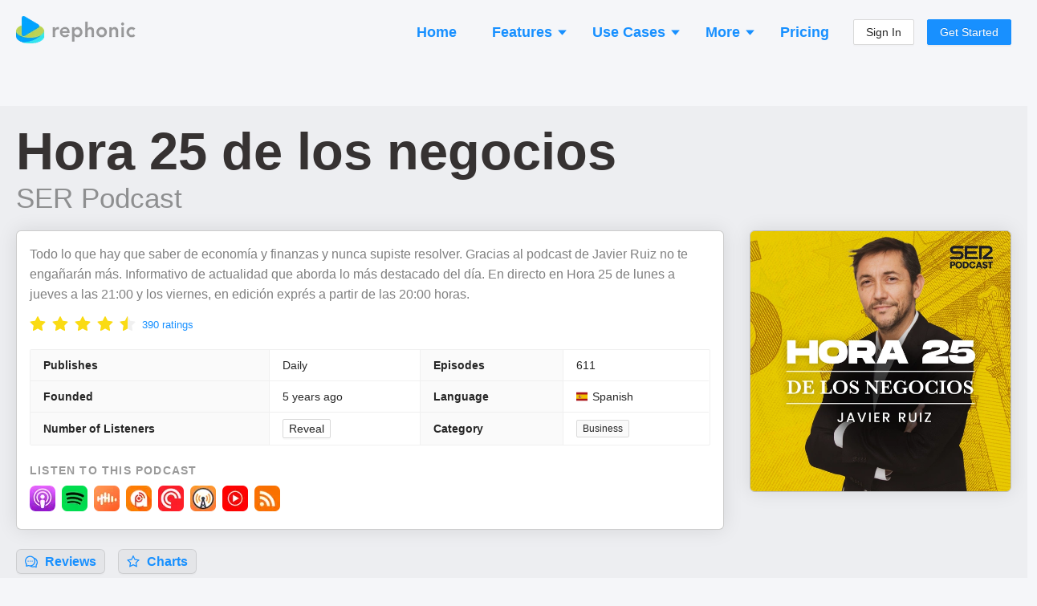

--- FILE ---
content_type: application/javascript; charset=utf-8
request_url: https://rephonic.com/_next/static/lQeBNR6o-ew8-xDEDihH2/_ssgManifest.js
body_size: -476
content:
self.__SSG_MANIFEST=new Set(["\u002Fcharts","\u002Ftools\u002Fembed-reviews\u002F[podcastId]","\u002Fcharts\u002F[platformId]\u002F[countrySlug]\u002F[categoryId]","\u002Fcharts\u002F[platformId]\u002F[countrySlug]","\u002Fcharts\u002F[platformId]","\u002Fpodcasts\u002F[podcastId]"]);self.__SSG_MANIFEST_CB&&self.__SSG_MANIFEST_CB()